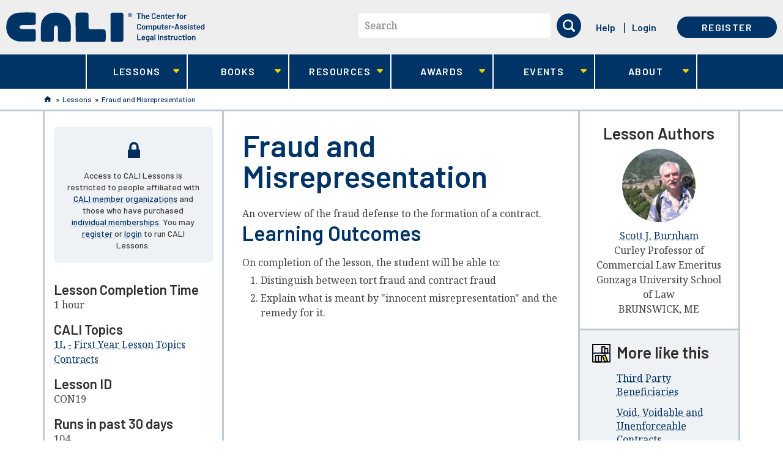

--- FILE ---
content_type: image/svg+xml
request_url: https://www.cali.org/sites/all/themes/cali_theme/dist/assets/icon--book-shelf.svg
body_size: 463
content:
<svg width="40" height="41" viewBox="0 0 40 41" xmlns="http://www.w3.org/2000/svg"><g stroke-width="2.5" fill="none" fill-rule="evenodd" stroke-linecap="round" stroke-linejoin="round"><path stroke="#000" d="M1.25 1.25h37.5v37.5H1.25z"/><path stroke="#00264F" d="M38.75 20H1.25"/><path stroke="#000" d="M21.25 6.25h6.25V20h-6.25zM27.5 10h6.25v10H27.5zm-20 15h6.25v13.75H7.5zm6.25 0H20v13.75h-6.25z"/><path stroke="#000" fill="#E8D100" d="M22.5 25.943l5.823-2.273 5 12.809-5.823 2.273z"/></g></svg>